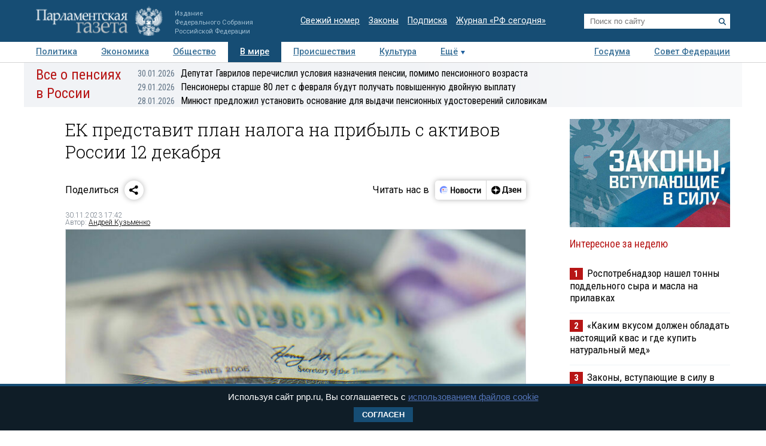

--- FILE ---
content_type: text/html; charset=utf-8
request_url: https://www.pnp.ru/in-world/ek-predstavit-plan-naloga-na-pribyl-s-aktivov-rossii-12-dekabrya.html
body_size: 18904
content:
<!doctype html>
<html lang="ru">
<head>
<meta charset="utf-8">
<title>ЕК представит план налога на прибыль с активов России 12 декабря - Парламентская газета</title>
                <meta name="twitter:card" content="summary_large_image">
            <meta name="twitter:site" content="@pnpru">
            <meta name="twitter:title" content="ЕК представит план налога на прибыль с активов России 12 декабря">
            <meta name="twitter:description" content="Еврокомиссия 12 декабря представит план перевода налога на доходы с замороженных российских активов на поддержку Украины. Об этом в четверг сообщает Bloomberg.">
            <meta name="twitter:image" content="https://www.pnp.ru/upload/entities/2023/11/30/17/article/detailPicture/d4/e7/aa/63/00db7d9482bbdefd8cf0eae5a577a8cc.jpg">
            <meta name="image_src" content="https://www.pnp.ru/upload/entities/2023/11/30/17/article/detailPicture/d4/e7/aa/63/00db7d9482bbdefd8cf0eae5a577a8cc.jpg">
            <meta name="description" content="Еврокомиссия 12 декабря представит план перевода налога на доходы с замороженных российских активов на поддержку Украины. Об этом в четверг сообщает Bloomberg.">
            <meta name="viewport" content="width=device-width, initial-scale=1">
                        <meta property="og:title" content="ЕК представит план налога на прибыль с активов России 12 декабря">
            <meta property="og:url" content="https://www.pnp.ru/in-world/ek-predstavit-plan-naloga-na-pribyl-s-aktivov-rossii-12-dekabrya.html">
            <meta property="og:type" content="article">
            <meta property="og:image" content="https://www.pnp.ru/upload/entities/2023/11/30/17/article/detailPicture/d4/e7/aa/63/00db7d9482bbdefd8cf0eae5a577a8cc.jpg">
            <meta property="og:description" content="Еврокомиссия 12 декабря представит план перевода налога на доходы с замороженных российских активов на поддержку Украины. Об этом в четверг сообщает Bloomberg.">
            <meta property="og:image:width" content="770">
            <meta property="og:image:height" content="510">
            <meta property="og:image:type" content="image/jpeg">
    

    <link rel="canonical" href="https://www.pnp.ru/in-world/ek-predstavit-plan-naloga-na-pribyl-s-aktivov-rossii-12-dekabrya.html">
<meta name="mailru-domain" content="keDXuR4FD9DEhxWp">
<meta name="yandex-verification" content="237c1bd0bb3b7d83" >
<link rel="preconnect" href="https://fonts.googleapis.com">
<link rel="preconnect" href="https://fonts.gstatic.com" crossorigin>
<link href="https://fonts.googleapis.com/css2?family=Roboto+Condensed:wght@300;400;700&family=Roboto+Slab:wght@300;400&family=Roboto:ital,wght@0,100;0,300;0,400;0,500;0,700;1,100;1,300;1,400;1,700&display=swap" rel="stylesheet">
<link rel="stylesheet" href="https://www.pnp.ru/static/506/css/all.css">
<link rel="shortcut icon" href="https://www.pnp.ru/static/506/i/favicon.png" type="image/png">

<script src="https://www.pnp.ru/static/506/js/jquery-3.6.3.min.js"></script>

	            
<!-- Yandex.Metrika counter --> <script type="text/javascript" > (function(m,e,t,r,i,k,a){m[i]=m[i]||function(){(m[i].a=m[i].a||[]).push(arguments)}; m[i].l=1*new Date();k=e.createElement(t),a=e.getElementsByTagName(t)[0],k.async=1,k.src=r,a.parentNode.insertBefore(k,a)}) (window, document, "script", "https://mc.yandex.ru/metrika/tag.js", "ym"); ym(18703852, "init", { clickmap:true, trackLinks:true, accurateTrackBounce:true, webvisor:true }); </script> <noscript><div><img src="https://mc.yandex.ru/watch/18703852" style="position:absolute; left:-9999px;" alt="" /></div></noscript> <!-- /Yandex.Metrika counter -->

<!--LiveInternet counter--><script type="text/javascript"><!--
new Image().src = "//counter.yadro.ru/hit;pnpru?r"+
escape(document.referrer)+((typeof(screen)=="undefined")?"":
";s"+screen.width+"*"+screen.height+"*"+(screen.colorDepth?
screen.colorDepth:screen.pixelDepth))+";u"+escape(document.URL)+
";h"+escape(document.title.substring(0,80))+
";"+Math.random();//--></script><!--/LiveInternet-->

<!-- Rating@Mail.ru counter -->
<script type="text/javascript">
var _tmr = _tmr || [];
_tmr.push({id: "2634753", type: "pageView", start: (new Date()).getTime()});
(function (d, w) {
var ts = d.createElement("script"); ts.type = "text/javascript"; ts.async = true;
ts.src = (d.location.protocol == "https:" ? "https:" : "http:") + "//top-fwz1.mail.ru/js/code.js";
var f = function () {var s = d.getElementsByTagName("script")[0]; s.parentNode.insertBefore(ts, s);};
if (w.opera == "[object Opera]") { d.addEventListener("DOMContentLoaded", f, false); } else { f(); }
})(document, window);
</script>
<!-- //Rating@Mail.ru counter -->

<!--Adfox-->
<script>window.yaContextCb = window.yaContextCb || []</script>
<script src="https://yandex.ru/ads/system/context.js" async></script>
<script>
function addLink() {
        //Get the selected text and append the extra info
        var selection = window.getSelection(),
            pagelink = '<br /><br /> Подробнее в ПГ: ' + document.location.href,
            copytext = selection + pagelink,
            newdiv = document.createElement('div');

        //hide the newly created container
        newdiv.style.position = 'absolute';
        newdiv.style.left = '-99999px';

        //insert the container, fill it with the extended text, and define the new selection
        document.body.appendChild(newdiv);
        newdiv.innerHTML = copytext;
        selection.selectAllChildren(newdiv);

        window.setTimeout(function () {
            document.body.removeChild(newdiv);
        }, 100);
    }

    document.addEventListener('copy', (event) => {
    const pagelink = `\n\nПодробнее в ПГ: ${document.location.href}`;
    event.clipboardData.setData('text', document.getSelection() + pagelink);
    event.preventDefault();
});

</script>
<script type='application/ld+json'>
{
  "@context": "http://www.schema.org",
  "@type": "Organization",
  "name": "АНО «Парламентская газета»",
  "url": "https://www.pnp.ru",
  "sameAs": [
"https://www.vk.com/pnpru",
"https://t.me/parlament_novosti",
"https://ok.ru/pnpru",
"https://rutube.ru/channel/25018140/videos/"
],
  "description": "Официальное издание Федерального Собрания РФ: последние новости Госдумы, Совета Федерации и регионов. Главные законы, указы и постановления.",
  "address": {
    "@type": "PostalAddress",
    "streetAddress": "1-я ул. Ямского Поля 28",
	"addressLocality": "Москва",
	"addressRegion": "Москва",
	"postalCode": "125124",
	"addressCountry": "Россия"
  }
}
</script>

    
	<script data-schema="NewsArticle" type="application/ld+json">
    {
    "@context": "http://schema.org",
    "@type": "NewsArticle",
    "mainEntityOfPage": {
        "@type": "WebPage",
        "@id": "https://www.pnp.ru/in-world/ek-predstavit-plan-naloga-na-pribyl-s-aktivov-rossii-12-dekabrya.html"
    },
    "headline": "ЕК представит план налога на прибыль с активов России 12 декабря",
    "dateModified": "2023-11-30T17:42:46+0300",
    "datePublished": "2023-11-30T17:42:46+0300",
    "articleSection": [
        "Новости",
        "В мире"
    ],
    "description": "Еврокомиссия 12 декабря представит план перевода налога на доходы с замороженных российских активов на поддержку Украины. Об этом в четверг сообщает Bloomberg.",
    "image": {
        "@type": "ImageObject",
        "url": "https://www.pnp.ru/upload/entities/2023/11/30/17/article/detailPicture/d4/e7/aa/63/00db7d9482bbdefd8cf0eae5a577a8cc.jpg",
        "contentUrl": "https://www.pnp.ru/upload/entities/2023/11/30/17/article/detailPicture/d4/e7/aa/63/00db7d9482bbdefd8cf0eae5a577a8cc.jpg",
        "caption": "",
        "author": "Тимур Ханов/«Парламентская газета»",
        "width": {
            "@type": "QuantitativeValue",
            "name": 770
        },
        "height": {
            "@type": "QuantitativeValue",
            "name": 510
        }
    },
    "author": {
        "@type": "Person",
        "name": "Андрей Кузьменко"
    },
    "publisher": {
        "@type": "Organization",
        "name": "Парламентская газета",
        "url": "https://www.pnp.ru",
        "sameAs": [
            "http://www.vk.com/pnpru",
            "http://ok.ru/pnpru",
            "http://www.twitter.com/pnpru",
            "http://www.facebook.com/pnpru",
            "http://www.youtube.com/pnpru",
            "https://www.instagram.com/pnpru",
            "https://t.me/parlament_novosti"
        ],
        "logo": {
            "@type": "ImageObject",
            "url": "https://www.pnp.ru/i/schema/logo_500_261.JPG",
            "width": {
                "@type": "QuantitativeValue",
                "name": 500
            },
            "height": {
                "@type": "QuantitativeValue",
                "name": 261
            }
        }
    }
}</script>
</head>
<body id="pageTop">
<header class="page-header">
    <a href="#pageTop" class="scroll-top"></a>
    <div class="page-header-i">
        <a href="https://www.pnp.ru/" class="page-header__logo">
            <picture>
                <source media="(max-width: 768px)" srcset="https://www.pnp.ru/static/506/i/logo_m.png">
                <img src="https://www.pnp.ru/static/506/i/logo_svg.svg" style="" alt="Парламентская Газета" title="Парламентская Газета">
            </picture>
                            <p class="hide_on_b">Издание<br>Федерального Собрания<br>Российской Федерации</p>
                    </a>
        <time class="page-header__timestamp print" datetime="2026-02-02 07:42">02.02.2026 в 07:42</time>
        <ul class="page-header__links screen hide_on_m">
            <li><a href="https://www.pnp.ru/newspaper/">Свежий номер</a></li>
            <li><a href="https://www.pnp.ru/law/">Законы</a></li>
            <li><a href="https://www.pnp.ru/subscription/">Подписка</a></li>
            <li><a href="https://www.pnp.ru/russia-today/">Журнал &laquo;РФ сегодня&raquo;</a></li>
        </ul>
        <form class="page-header__search screen" action="/search/" method="get">
            <input name="query" type="text" placeholder="Поиск по сайту">
            <button title="Найти">
                <svg><use xlink:href="https://www.pnp.ru/static/506/i/search-icon.svg#icon"/></svg>
            </button>
        </form>
        <a class="page-header__searchbutton js-togglesearch" href="javascript:void(0);">
            <svg><use xlink:href="https://www.pnp.ru/static/506/i/search-icon.svg#icon"/></svg>
            <svg><use xlink:href="https://www.pnp.ru/static/506/i/close-icon.svg#icon"/></svg>
        </a>
        <a class="page-header__menubutton js-togglemenu" href="javascript:void(0);">
            <svg><use xlink:href="https://www.pnp.ru/static/506/i/menu-icon.svg#icon"/></svg>
            <svg><use xlink:href="https://www.pnp.ru/static/506/i/close-icon.svg#icon"/></svg>
        </a>
        <div class="page-header__mobilemenu">
            <nav>
    <ul>
                        <li><a  href="https://www.pnp.ru/politics/">Политика</a></li>
                                <li><a  href="https://www.pnp.ru/economics/">Экономика</a></li>
                                <li><a  href="https://www.pnp.ru/social/">Общество</a></li>
                                <li><a class="is-active" href="https://www.pnp.ru/in-world/">В мире</a></li>
                                <li><a  href="https://www.pnp.ru/incident/">Происшествия</a></li>
                                <li><a  href="https://www.pnp.ru/culture/">Культура</a></li>
                                <li><a  href="https://www.pnp.ru/law/">Законы</a></li>
                                <li><a  href="https://www.pnp.ru/state-duma/">Госдума</a></li>
                                <li><a  href="https://www.pnp.ru/federation-council/">Совет Федерации</a></li>
                                <li><a  href="https://www.pnp.ru/photo-report/">Фото</a></li>
                                <li><a  href="https://www.pnp.ru/video/">Видео</a></li>
                                <li><a  href="https://www.pnp.ru/poll/">Опросы</a></li>
                                <li><a  href="https://www.pnp.ru/regions/">Регионы</a></li>
                                <li><a  href="https://www.pnp.ru/auto/">Авто</a></li>
                                <li><a  href="https://www.pnp.ru/real-estate/">Недвижимость</a></li>
                                <li><a  href="https://www.pnp.ru/technology/">Технологии</a></li>
                    </ul>
</nav>        </div>
    </div>
</header>

<div class="menu_top screen hide_on_m">
    <div class="content">
        <nav>
            <ul>
                                        <li><a  href="https://www.pnp.ru/politics/">Политика</a></li>
                                                <li><a  href="https://www.pnp.ru/economics/">Экономика</a></li>
                                                <li><a  href="https://www.pnp.ru/social/">Общество</a></li>
                                                <li><a class="active" href="https://www.pnp.ru/in-world/">В мире</a></li>
                                                <li><a  href="https://www.pnp.ru/incident/">Происшествия</a></li>
                                                <li><a  href="https://www.pnp.ru/culture/">Культура</a></li>
                                        <li class="more" id="more"><a href="javascript:void(0);">Ещё</a></li>
                <div class="right">
                                                <li><a  href="https://www.pnp.ru/state-duma/">Госдума</a></li>
                                                        <li><a  href="https://www.pnp.ru/federation-council/">Совет Федерации</a></li>
                                            </div>
            </ul>
        </nav>
    </div>

    <div class="menu_more" id="menu_more">
        <div class="content">
            <nav>
                <ul>
                                                <li><a  href="https://www.pnp.ru/video/">Видео</a></li>
                                                        <li><a  href="https://www.pnp.ru/poll/">Опросы</a></li>
                                                        <li><a  href="https://www.pnp.ru/photo-report/">Фото</a></li>
                                                        <li><a  href="https://www.pnp.ru/author/">Авторы</a></li>
                                                        <li><a  href="https://www.pnp.ru/person/">Персоны</a></li>
                                                        <li><a  href="https://www.pnp.ru/opinions/">Мнения</a></li>
                                                        <li><a  href="https://www.pnp.ru/regions/">Регионы</a></li>
                                                        <li><a  href="https://www.pnp.ru/press-center/">Пресс-центр</a></li>
                                                        <li><a  href="https://www.pnp.ru/interview/">Интервью</a></li>
                                                        <li><a  href="https://www.pnp.ru/columnists/">Колумнисты</a></li>
                                                        <li><a  href="https://www.pnp.ru/expert/">Деловая экспертиза</a></li>
                                                        <li><a  href="https://www.pnp.ru/auto/">Авто</a></li>
                                                        <li><a  href="https://www.pnp.ru/real-estate/">Недвижимость</a></li>
                                                        <li><a  href="https://www.pnp.ru/technology/">Технологии</a></li>
                                            </ul>
            </nav>
        </div>
    </div>
</div>

<nav class="menu-top-mobile">
    <a href="https://www.pnp.ru/top/">Статьи</a>
    <a class="is-active"href="https://www.pnp.ru/news/">Новости</a>
</nav>

<div class="page"><div class="content">
        <!-- сюжет -->

<div class="story_container screen" style=" ">
<div class="background" ><img src="https://www.pnp.ru/static/506/i/story_bg_shade.png"></div>
<div class="story">
    <p class="header"><a href="https://www.pnp.ru/story/vse-o-pensiyakh-v-rossii/">Все о пенсиях в России</a></p>
    <div class="story_news">
                                                            <p class="title"><a href="https://www.pnp.ru/economics/deputat-gavrilov-perechislil-usloviya-naznacheniya-pensii-pomimo-pensionnogo-vozrasta.html?utm_source=pnpru&utm_medium=story&utm_campaign=inner_page"><span class="time">30.01.2026</span>Депутат Гаврилов перечислил условия назначения пенсии, помимо пенсионного возраста</a></p>
                                                            <p class="title"><a href="https://www.pnp.ru/social/pensionery-starshe-80-let-s-fevralya-budut-poluchat-povyshennuyu-dvoynuyu-vyplatu.html?utm_source=pnpru&utm_medium=story&utm_campaign=inner_page"><span class="time">29.01.2026</span>Пенсионеры старше 80 лет с февраля будут получать повышенную двойную выплату</a></p>
                                                            <p class="title"><a href="https://www.pnp.ru/social/minyust-predlozhil-ustanovit-osnovanie-dlya-vydachi-pensionnykh-udostovereniy-silovikam.html?utm_source=pnpru&utm_medium=story&utm_campaign=inner_page"><span class="time">28.01.2026</span>Минюст предложил установить основание для выдачи пенсионных удостоверений силовикам</a></p>
                </div>   
</div>
</div> 


<!-- .. сюжет -->

        
        <!-- блок статьи ----------------------------------------------------------------------------- -->
<div class="art">

    
    <article>

    
    <h1>ЕК представит план налога на прибыль с активов России 12 декабря</h1>
        
    
    

        <!-- инфа над статьй -->
    <div class="art_bottom">
        <div class="sharing screen">
	<div class="sharing-block">
		<div class="sharing-block__title">Поделиться</div>
		<div id="ya-share" class="sharing-block__controls ya-share2" data-curtain data-shape="round" data-limit="0" data-more-button-type="short" data-services="vkontakte,odnoklassniki,telegram,whatsapp"></div>
	</div>
	<div class="sharing-block">
		<div class="sharing-block__title">Читать нас в</div>
		<div class="sharing-block__controls sharing-block__controls_dzen">
			<a class="sharing-block__item sharing__item_news" target="_blank" href="https://dzen.ru/news/?favid=3661" title="Новости">
        		<svg viewBox="0 0 107 40" fill="none" xmlns="http://www.w3.org/2000/svg">
        			<path fill-rule="evenodd" clip-rule="evenodd" d="M18.4528 28.4617C19.9438 28.4622 21.4087 28.0701 22.7002 27.325C23.9916 26.5798 25.0641 25.5077 25.8099 24.2166C26.5556 22.9254 26.9483 21.4607 26.9484 19.9697C26.9485 18.4787 26.5561 17.0139 25.8106 15.7227H19.1631C17.1789 15.7227 16.1907 15.7227 15.4341 16.1087C14.769 16.4472 14.2284 16.9878 13.8899 17.6528C13.5039 18.4249 13.5039 19.4054 13.5039 21.3819V26.8712L13.7124 27.0102C15.1115 27.9578 16.763 28.4634 18.4528 28.4617Z" fill="#EEF3FF"></path>
        			<path d="M25.8109 15.7225C25.1716 14.6369 24.2989 13.7071 23.2559 13.0005C22.2128 12.294 21.0257 11.8283 19.7804 11.6373C18.5352 11.4462 17.263 11.5346 16.0561 11.8961C14.8493 12.2575 13.7379 12.883 12.8027 13.727C11.8674 14.5711 11.1317 15.6127 10.6487 16.7763C10.1658 17.9399 9.94781 19.1963 10.0105 20.4546C10.0733 21.7128 10.4151 22.9414 11.0114 24.0512C11.6076 25.161 12.4433 26.1242 13.4579 26.8711V21.3817C13.4579 19.4052 13.4579 18.4093 13.8439 17.6527C14.1824 16.9876 14.723 16.447 15.3881 16.1085C16.1601 15.7225 17.1329 15.7225 19.1171 15.7225H25.8109Z" fill="#6F8BFF"></path>
        			<path d="M24.8228 22.804C24.8208 22.991 24.7451 23.1697 24.6121 23.3013C24.4791 23.4328 24.2996 23.5066 24.1125 23.5066H16.3301C16.2312 23.5169 16.1311 23.5064 16.0365 23.4756C15.9419 23.4448 15.8547 23.3945 15.7808 23.3279C15.7069 23.2613 15.6477 23.1799 15.6073 23.089C15.5668 22.9981 15.5459 22.8997 15.5459 22.8001C15.5459 22.7006 15.5668 22.6022 15.6073 22.5113C15.6477 22.4204 15.7069 22.339 15.7808 22.2724C15.8547 22.2058 15.9419 22.1555 16.0365 22.1247C16.1311 22.0939 16.2312 22.0833 16.3301 22.0937H24.1125C24.3009 22.0937 24.4816 22.1685 24.6148 22.3017C24.748 22.435 24.8228 22.6156 24.8228 22.804Z" fill="#99B3FB"></path>
        			<path fill-rule="evenodd" clip-rule="evenodd" d="M26.6755 17.8438H20.5762C20.2185 17.8702 19.8841 18.0309 19.64 18.2937C19.3959 18.5565 19.2603 18.9018 19.2603 19.2605C19.2603 19.6191 19.3959 19.9645 19.64 20.2273C19.8841 20.4901 20.2185 20.6508 20.5762 20.6772H26.9457C26.9457 20.4379 26.9457 20.2063 26.9457 19.9669C26.9468 19.2506 26.856 18.537 26.6755 17.8438Z" fill="#D3E0FE"></path>
        			<path d="M17.0403 20.6695C17.8206 20.6695 18.4532 20.0369 18.4532 19.2566C18.4532 18.4763 17.8206 17.8438 17.0403 17.8438C16.26 17.8438 15.6274 18.4763 15.6274 19.2566C15.6274 20.0369 16.26 20.6695 17.0403 20.6695Z" fill="#FC3F1D"></path>
        			<path d="M32.9487 13.2305H35.2649V18.9669H39.5807V13.2305H41.8969V26.564H39.5807V20.7735H35.2726V26.564H32.9564L32.9487 13.2305Z" fill="black"></path>
        			<path d="M47.726 16.7177C48.5067 16.6995 49.2769 16.9001 49.9495 17.2968C50.6085 17.7025 51.1304 18.297 51.4473 19.003C51.8321 19.8587 52.0169 20.7907 51.9878 21.7284C52.0732 23.0789 51.649 24.4124 50.7988 25.4652C50.4077 25.8904 49.9291 26.2259 49.396 26.4484C48.8629 26.671 48.2879 26.7754 47.7105 26.7546C46.9305 26.7676 46.1616 26.5673 45.487 26.1755C44.8334 25.7634 44.3131 25.1708 43.9892 24.4692C43.6046 23.6133 43.4172 22.6819 43.441 21.7439C43.3471 20.397 43.7726 19.0654 44.63 18.0225C45.0192 17.5918 45.4982 17.2518 46.0331 17.0263C46.568 16.8009 47.1459 16.6956 47.726 16.7177ZM47.726 24.9479C48.011 24.9631 48.2946 24.899 48.5454 24.7627C48.7962 24.6264 49.0043 24.4233 49.1466 24.1759C49.5155 23.4155 49.6779 22.5714 49.6175 21.7284C49.6745 20.8873 49.5095 20.0459 49.1388 19.2887C48.9965 19.0413 48.7885 18.8382 48.5377 18.7019C48.2869 18.5656 48.0033 18.5015 47.7183 18.5166C47.4332 18.5015 47.1496 18.5656 46.8988 18.7019C46.6481 18.8382 46.44 19.0413 46.2977 19.2887C45.9265 20.0513 45.7614 20.8977 45.819 21.7439C45.7612 22.5851 45.9264 23.4266 46.2977 24.1836C46.4416 24.4308 46.6513 24.6331 46.9035 24.7681C47.1557 24.9031 47.4405 24.9653 47.726 24.9479Z" fill="black"></path>
        			<path d="M57.5077 26.5648H53.5161V16.9141H57.5463C59.6875 16.9141 60.7555 17.7324 60.7503 19.3692C60.7729 19.8785 60.6081 20.3784 60.2871 20.7744C59.9631 21.1473 59.536 21.4159 59.0595 21.5464C59.6235 21.6221 60.1484 21.8765 60.5573 22.2722C60.7483 22.4699 60.8963 22.7051 60.992 22.9629C61.0877 23.2207 61.1289 23.4955 61.1132 23.77C61.1394 24.1707 61.0657 24.5717 60.8986 24.9369C60.7315 25.3021 60.4762 25.6201 60.1558 25.8623C59.3722 26.3763 58.4431 26.6228 57.5077 26.5648ZM57.2761 18.6049H55.7319V20.7898H57.1911C57.5487 20.814 57.9035 20.713 58.1948 20.5042C58.3109 20.4123 58.404 20.2947 58.467 20.1608C58.53 20.0268 58.561 19.8801 58.5577 19.7321C58.5654 18.9755 58.1099 18.6049 57.2761 18.6049ZM57.2761 22.4652H55.7319V24.8817H57.2761C57.6624 24.9038 58.0459 24.8039 58.3724 24.5961C58.5135 24.4772 58.6237 24.3259 58.6936 24.1552C58.7635 23.9844 58.7911 23.7993 58.7739 23.6156C58.8125 22.8435 58.3106 22.4575 57.3378 22.4575L57.2761 22.4652Z" fill="black"></path>
        			<path d="M66.3476 16.7172C67.128 16.701 67.8977 16.9015 68.5711 17.2963C69.2301 17.702 69.752 18.2965 70.0689 19.0025C70.4475 19.8599 70.6295 20.7911 70.6016 21.7279C70.6941 23.0793 70.269 24.4152 69.4127 25.4647C69.0222 25.8907 68.5438 26.2267 68.0105 26.4494C67.4772 26.672 66.9019 26.776 66.3244 26.7541C65.5442 26.7682 64.7751 26.5679 64.1009 26.175C63.4455 25.765 62.9248 25.1717 62.6031 24.4687C62.2208 23.6123 62.0361 22.6809 62.0626 21.7434C61.9726 20.397 62.3977 19.0668 63.2516 18.022C63.6421 17.593 64.1213 17.2541 64.6559 17.0288C65.1905 16.8035 65.7678 16.6972 66.3476 16.7172ZM66.3476 24.9474C66.6326 24.9626 66.9162 24.8985 67.167 24.7622C67.4178 24.6259 67.6259 24.4228 67.7682 24.1754C68.1411 23.4134 68.3062 22.5665 68.2468 21.7202C68.3039 20.8791 68.1388 20.0377 67.7682 19.2805C67.6259 19.0331 67.4178 18.83 67.167 18.6937C66.9162 18.5574 66.6326 18.4933 66.3476 18.5084C66.0626 18.4933 65.7789 18.5574 65.5281 18.6937C65.2774 18.83 65.0693 19.0331 64.927 19.2805C64.5558 20.043 64.3907 20.8895 64.4483 21.7356C64.3906 22.5768 64.5557 23.4184 64.927 24.1754C65.0693 24.4228 65.2774 24.6259 65.5281 24.7622C65.7789 24.8985 66.0626 24.9626 66.3476 24.9474Z" fill="black"></path>
        			<path d="M76.2844 26.7538C75.6548 26.8012 75.0224 26.7103 74.4316 26.4876C73.8408 26.2649 73.3058 25.9157 72.8641 25.4645C72.0588 24.3977 71.6642 23.0768 71.7524 21.7431C71.7366 20.8478 71.9075 19.9591 72.2542 19.1335C72.5623 18.4148 73.0752 17.8026 73.7289 17.3732C74.4651 16.9182 75.319 16.69 76.184 16.717C76.674 16.7097 77.1634 16.7563 77.6432 16.856C77.991 16.9074 78.3277 17.017 78.6392 17.1802V19.1181C78.3445 18.9484 78.0309 18.8136 77.705 18.7166C77.2959 18.5851 76.8685 18.5199 76.4388 18.5236C76.1097 18.5041 75.7808 18.564 75.4798 18.6984C75.1788 18.8328 74.9145 19.0376 74.7094 19.2957C74.265 19.9999 74.0567 20.8275 74.1149 21.6582C74.0728 22.4855 74.2598 23.3083 74.6553 24.0361C74.8404 24.3296 75.1023 24.5668 75.4126 24.722C75.7229 24.8772 76.0698 24.9444 76.4156 24.9163C76.844 24.9258 77.2711 24.8685 77.6818 24.7464C78.0237 24.6373 78.3467 24.4758 78.6392 24.2678V26.1284C77.9384 26.5767 77.1152 26.7953 76.2844 26.7538Z" fill="black"></path>
        			<path d="M87.1629 18.7207H84.4761V26.5648H82.1599V18.7207H79.4731V16.9141H87.132L87.1629 18.7207Z" fill="black"></path>
        			<path d="M88.5141 16.9141H90.7144V22.8821L94.2042 16.9141H96.2424V26.5648H94.0343V20.5968L90.5369 26.5648H88.5063L88.5141 16.9141Z" fill="black"></path>
        		</svg>
        	</a>
        	<a class="sharing-block__item sharing__item" target="_blank" href="https://dzen.ru/pnpru?invite=1" title="Дзен">
            	<svg viewBox="0 0 82 40" fill="none" xmlns="http://www.w3.org/2000/svg">
            		<path d="M10 20.0017C10 15.1855 14.1655 11.2812 19.3039 11.2812C24.4423 11.2812 28.6078 15.1855 28.6078 20.0017C28.6078 24.8179 24.4423 28.7222 19.3039 28.7222C14.1655 28.7222 10 24.8179 10 20.0017Z" fill="black"></path>
            		<path fill-rule="evenodd" clip-rule="evenodd" d="M19.025 11.2812C18.9781 14.8164 18.7207 16.8033 17.3061 18.1292C15.8916 19.4551 13.7717 19.6965 10 19.7404V20.263C13.7717 20.307 15.8916 20.5483 17.3061 21.8742C18.7207 23.2001 18.9781 25.187 19.025 28.7222H19.5828C19.6294 25.187 19.8871 23.2001 21.3017 21.8742C22.7162 20.5482 24.8361 20.307 28.6078 20.263V19.7404C24.8361 19.6964 22.7162 19.4551 21.3017 18.1292C19.8868 16.8033 19.6294 14.8164 19.5828 11.2812H19.025Z" fill="white"></path>
            		<path d="M34.8858 27.9376V25.198H42.3846V27.9376H44.6625V23.4219H43.3524V12.0664H34.7851L34.5434 18.585C34.4626 20.7011 34.2206 22.4205 33.5756 23.4219H32.6079V27.9376H34.8858ZM36.68 18.8873L36.8615 13.8425H40.9132V23.4219H35.8738C36.297 22.5339 36.5995 21.0034 36.68 18.8873Z" fill="black"></path>
            		<path d="M48.7558 23.6057C47.5261 23.6057 46.3166 23.19 45.6714 22.7365V24.5693C46.1351 24.9283 47.3043 25.3817 49.038 25.3817C51.5981 25.3817 52.9485 24.3048 52.9485 22.3964C52.9485 21.2817 52.2028 20.5259 50.8724 20.2614C52.1221 19.8835 52.6463 19.0521 52.6463 17.994C52.6463 16.388 51.2956 15.5 49.1185 15.5C47.5463 15.5 46.5181 15.9535 45.9337 16.2936V18.1263C46.5786 17.7295 47.4656 17.2761 48.776 17.2761C49.663 17.2761 50.2272 17.6729 50.2272 18.3719C50.2272 19.1088 49.7434 19.5056 48.7558 19.5056H47.2438V21.2061H48.7558C49.9854 21.2061 50.4692 21.5462 50.4692 22.3775C50.4692 23.1333 49.8847 23.6057 48.7558 23.6057Z" fill="black"></path>
            		<path d="M62.0249 24.5504V22.7177C61.2789 23.19 60.0293 23.6057 58.8601 23.6057C57.1061 23.6057 56.4409 22.831 56.3402 21.2439H62.1256V20.0535C62.1256 16.747 60.5735 15.5 58.1746 15.5C55.2518 15.5 53.8608 17.5973 53.8608 20.4692C53.8608 23.7757 55.5945 25.3817 58.6583 25.3817C60.1905 25.3817 61.3195 25.0039 62.0249 24.5504ZM58.1344 17.2761C59.3238 17.2761 59.6865 18.2019 59.6865 19.3922V19.5812H56.3402C56.4007 18.0696 56.9854 17.2761 58.1344 17.2761Z" fill="black"></path>
            		<path d="M69.3369 15.6953V19.4553H66.1318V15.6953H63.7329V25.1991H66.1318V21.2313H69.3369V25.1991H71.7357V15.6953H69.3369Z" fill="black"></path>
            	</svg>
            </a>
		</div>
	</div>
</div>
        <!-- выходные данные -->
        <div class="data flex-end">
            <div class="left" style="width: 50%">

                
                
                                            <p class="author"><span>30.11.2023 17:42</span></p>
                        <p class="author">Автор: <a href="https://www.pnp.ru/author/andrey-kuzmenko/">Андрей Кузьменко</a></p>                    
                
            </div>

            <div class="right">

                
                
            </div>
        </div>
        <!-- / выходные данные -->
    </div>
    <!-- end инфа над статьй -->
    
            <div class="main_image "><!-- для маленьких изображений ДОБАВЛЯЕМ класс main_image_small -->
            <picture>
                <img src="https://www.pnp.ru/upload/entities/2023/11/30/17/article/detailPicture/d4/e7/aa/63/00db7d9482bbdefd8cf0eae5a577a8cc.jpg"  alt="ЕК представит план налога на прибыль с активов России 12 декабря" title="ЕК представит план налога на прибыль с активов России 12 декабря">            </picture>
            <div class="clearfix text-right">
                                    <span>&nbsp;</span>
                                                                            <span class="author">&copy;&nbsp;Тимур Ханов/«Парламентская газета»</span>
                    
                            </div>
        </div>
    
    <div class="js-mediator-article">

            <p><b>Еврокомиссия 12 декабря представит план перевода налога на доходы с замороженных российских активов на поддержку Украины. Об этом в четверг сообщает Bloomberg.</b></p><p>Указанную схему лидеры стран Евросоюза обсудят на саммите в середине декабря, уточняет издание. По данным его источников в ЕК, единства в этом вопросе между государствами-участниками на данный момент нет.</p><p>План, в частности, уточняет ряд требующих согласования моментов, озвученных несколькими странами ЕС. Речь идет в том числе о недопущении пересечения налога, взимаемого с реинвестирования замороженных суверенных активов РФ, с национальными сборами. Если инициативу утвердят, то 14-15 декабря ее смогут рассмотреть на встрече Евросоюза.</p><p>    <div class="related-article">
                <div class="related-article__image"><img src="https://www.pnp.ru/upload/entities/2023/11/29/14/article/teaserPicture/23/db/e5/f1/e2d3c026c2491f714bf8d545846743f5.jpg" alt=""></div>
                <div class="related-article__title"><a href="https://www.pnp.ru/social/kakie-vyplaty-polozheny-dobrovolcam-mobilizovannym-i-kontraktnikam.html">Какие выплаты положены добровольцам, мобилизованным и контрактникам</a></div>
    </div>

</p><p>Весной 2022 года министр финансов России <a href="https://www.pnp.ru/person/anton--siluanov/" target="_blank">Антон Силуанов</a> заявлял о блокировке Штатами и их союзниками порядка <a href="https://www.pnp.ru/economics/siluanov-rossiya-budet-vyplachivat-gosdolg-v-rublyakh.html" target="_blank">половины золотовалютных резервов страны</a> и активов соотечественников. Уже тогда Запад начал искать способы передать финансы или доходы от их вложений Киеву. В октябре 2023 года Силуанов отметил, что и в РФ заморожены средства по облигациям и обязательствам перед партнерами из недружественных стран, и не исключил <a href="https://www.pnp.ru/economics/siluanov-dopustil-zerkalnyy-otvet-na-poluchenie-dokhoda-ot-zamorozhennykh-aktivov.html" target="_blank">зеркальный ответ Москвы на действия ЕС</a>.</p><p><p><b><font color="#990000">Читайте также:</font></b></p><p class="line2">
            <a href="https://www.pnp.ru/politics/v-kremle-sochli-provokaciey-novuyu-programmu-sotrudnichestva-nato-i-ukrainy.html">• В Кремле сочли провокацией новую программу сотрудничества НАТО и Украины</a>
            <a href="https://www.pnp.ru/social/dr-sammit-es-mozhet-prinesti-putina-rozhdestvenskiy-syurpriz.html">• DR: Саммит ЕС может стать рождественским подарком для Путина</a>
            <a href="https://www.pnp.ru/economics/peskov-zayavil-o-roste-ekonomiki-rossii-vopreki-sankciyam-evrosoyuza.html">• Песков заявил о росте экономики России вопреки санкциям Евросоюза</a>
    </p>
</p>    
    
    
                            </div>

    <div class="art_bottom" style="padding-bottom: 10px">

            <div class="full_width_hr screen">
        <a onclick="dataLayer.push({'event': 'GAevent', 'eventCategory': 'click', 'eventAction': 'social'});" href="https://www.vk.com/pnpru" target="_blank" rel="nofollow"><img src="https://www.pnp.ru/upload/user/banner_social/vk_desk.jpg" alt="Читайте нас ВКонтакте"></a>    </div>

        <div class="data">
            <div class="right">
                            </div>
                        <div class="article-tags">
                                    <a href="https://www.pnp.ru/tags/es/">ЕС</a>
                                    <a href="https://www.pnp.ru/tags/nalogi/">налоги</a>
                                    <a href="https://www.pnp.ru/tags/ukraina/">Украина</a>
                                    <a href="https://www.pnp.ru/tags/mezhdunarodnye-otnosheniya/">международные отношения</a>
                                    <a href="https://www.pnp.ru/tags/dengi/">деньги</a>
                            </div>
                                    
                        
        </div>
    </div>
        <div class="full_width_hr screen">
        <a href="https://www.pnp.ru/static/advertising/"><img src="https://www.pnp.ru/upload/user/banner-adv-inner.jpg" alt=""></a>    </div>

    <div class="related-articles screen">
	<h3 class="related-articles__header">Рекомендуемые материалы</h3>
	<div class="related-articles__list">
            <div class="related-articles-item">
        	<a href="https://www.pnp.ru/politics/senator-konstantin-kosachev-rasskazal-kak-izbezhat-voennogo-scenariya-v-situacii-vokrug-grenlandii.html?utm_source=pnpru&utm_medium=link&utm_campaign=article_inside_block">
	            <img src="https://www.pnp.ru/upload/entities/2026/01/22/12/article/announcePicture/83/0c/b4/91/e7b4e114351efae8c82f87a615501539.jpg" alt="Сенатор Константин Косачев рассказал, как избежать военного сценария в ситуации вокруг Гренландии" loading="lazy">    	        <div class="related-articles-item__title">Сенатор Константин Косачев рассказал, как избежать военного сценария в ситуации вокруг Гренландии</div>
    	                    </a>
        </div>
            <div class="related-articles-item">
        	<a href="https://www.pnp.ru/in-world/chto-prineset-krasnaya-ognennaya-loshad-voyna-na-blizhnem-vostoke-i-vrazhdebnyy-evrosoyuz.html?utm_source=pnpru&utm_medium=link&utm_campaign=article_inside_block">
	            <img src="https://www.pnp.ru/upload/entities/2025/12/29/12/article/announcePicture/25/4a/61/6b/1e3317f87ec6d6daaab583810328b457.jpg" alt="Что принесет Красная Огненная Лошадь: война на Ближнем Востоке и враждебный Евросоюз" loading="lazy">    	        <div class="related-articles-item__title">Что принесет Красная Огненная Лошадь: война на Ближнем Востоке и враждебный Евросоюз</div>
    	                    </a>
        </div>
            <div class="related-articles-item">
        	<a href="https://www.pnp.ru/social/zooparki-i-cirki-budut-rabotat-po-prezhnemu-eshhe-shest-let.html?utm_source=pnpru&utm_medium=link&utm_campaign=article_inside_block">
	            <img src="https://www.pnp.ru/upload/entities/2025/12/26/15/article/announcePicture/a0/e3/36/ff/8b35ec0d6c3bc72e107ed78db5cde664.jpg" alt="Зоопарки и цирки будут работать по-прежнему еще шесть лет" loading="lazy">    	        <div class="related-articles-item__title">Зоопарки и цирки будут работать по-прежнему еще шесть лет</div>
    	                    </a>
        </div>
            <div class="related-articles-item">
        	<a href="https://www.pnp.ru/social/kabmin-utverdil-programmu-gosgarantiy-besplatnogo-okazaniya-medpomoshhi-rossiyanam.html?utm_source=pnpru&utm_medium=link&utm_campaign=article_inside_block">
	            <img src="https://www.pnp.ru/upload/entities/2026/01/12/16/article/announcePicture/4c/7d/f4/27/328e4ae64b4e43748f93e21459ee7418.jpg" alt="Кабмин утвердил программу госгарантий бесплатного оказания медпомощи россиянам" loading="lazy">    	        <div class="related-articles-item__title">Кабмин утвердил программу госгарантий бесплатного оказания медпомощи россиянам</div>
    	                    </a>
        </div>
            <div class="related-articles-item">
        	<a href="https://www.pnp.ru/economics/komu-polozhen-nalogovyy-keshbek-v-2026-godu.html?utm_source=pnpru&utm_medium=link&utm_campaign=article_inside_block">
	            <img src="https://www.pnp.ru/upload/entities/2026/01/12/13/article/announcePicture/a7/12/ec/f6/a66b11a58c504b1816462c2493ce0fc0.jpg" alt="Кому положен налоговый кешбэк в 2026 году" loading="lazy">    	        <div class="related-articles-item__title">Кому положен налоговый кешбэк в 2026 году</div>
    	                    </a>
        </div>
            <div class="related-articles-item">
        	<a href="https://www.pnp.ru/politics/brics-pay-protiv-swift-chto-pugaet-ssha-v-novoy-platezhnoy-sisteme.html?utm_source=pnpru&utm_medium=link&utm_campaign=article_inside_block">
	            <img src="https://www.pnp.ru/upload/entities/2026/01/26/15/article/announcePicture/a3/b8/22/6e/03cf6cd810831ae7f65aeffbce3488b0.jpg" alt="BRICS Pay против SWIFT: что пугает США в новой платежной системе   " loading="lazy">    	        <div class="related-articles-item__title">BRICS Pay против SWIFT: что пугает США в новой платежной системе   </div>
    	                    </a>
        </div>
        </div>
</div>




</article>

            <div class="full_width_hr screen">
        <div id="unit_104101"><a href="https://smi2.ru/" >Новости СМИ2</a></div>
<script type="text/javascript" charset="utf-8">
  (function() {
    var sc = document.createElement('script'); sc.type = 'text/javascript'; sc.async = true;
    sc.src = '//smi2.ru/data/js/104101.js'; sc.charset = 'utf-8';
    var s = document.getElementsByTagName('script')[0]; s.parentNode.insertBefore(sc, s);
  }());
</script>    </div>
        <div class="full_width_hr screen">
        <!-- Yandex.RTB -->
<script>window.yaContextCb=window.yaContextCb||[]</script>
<script src="https://yandex.ru/ads/system/context.js" async></script>
<!-- Yandex.RTB R-A-160530-2 -->
<div id="yandex_rtb_R-A-160530-2"></div>
<script>window.yaContextCb.push(()=>{
  Ya.Context.AdvManager.render({
    renderTo: 'yandex_rtb_R-A-160530-2',
    blockId: 'R-A-160530-2'
  })
})</script>
<script id="Av0CJuYmjRrg1WNj">if (window.relap) window.relap.ar('Av0CJuYmjRrg1WNj');</script>    </div>

    <!-- инфа под статьй -->
    <div class="art_bottom">
            </div>
    <!-- / инфа под статьй -->
</div>
<!-- / блок статьи ----------------------------------------------------------------------------- -->


<!-- правая колонка ---------------------------------------------------------------------------- -->
<div class="right_column">
    <div class="grid">
        <div class="grid-sizer"></div>

        
        
            <div class="infoblock infoblock_pub">
        <a href="https://www.pnp.ru/laws/coming-into-force/"><img src="https://www.pnp.ru/upload/user/zakon-banner-gl-desk.jpg" style="display: block; width: 100%; aspect-ratio: 40/27" loading="lazy"></a>
    </div>

        <div class="infoblock infoblock_week grid-item">
    <p class="header">Интересное за неделю</p>
                <p class="title">
        <span>1</span>
        <a href="https://www.pnp.ru/social/rospotrebnadzor-nashel-tonny-poddelnogo-syra-i-masla-na-prilavkakh.html">Роспотребнадзор нашел тонны поддельного сыра и масла на прилавках</a></p>
                <p class="title">
        <span>2</span>
        <a href="https://www.pnp.ru/press-center/kakim-vkusom-dolzhen-obladat-nastoyashhiy-kvas-i-gde-kupit-naturalnyy-med.html">«Каким вкусом должен обладать настоящий квас и где купить натуральный мед» </a></p>
                <p class="title">
        <span>3</span>
        <a href="https://www.pnp.ru/economics/zakony-vstupayushhie-v-silu-v-fevrale-3.html">Законы, вступающие в силу в феврале</a></p>
                <p class="title">
        <span>4</span>
        <a href="https://www.pnp.ru/politics/udaryat-li-ssha-po-iranu.html">Ударят ли США по Ирану?</a></p>
                <p class="title">
        <span>5</span>
        <a href="https://www.pnp.ru/social/semeynuyu-ipoteku-predlagayut-sdelat-adresnoy.html">Семейную ипотеку предлагают сделать адресной</a></p>
    </div>

        
<div class="infoblock infoblock_pub grid-item screen">
    <style>.letters-b::before{content:"";position:absolute;z-index:1;top:0;right:0;bottom:0;left:0;pointer-events:none;outline:1px solid #FFF;outline-offset:-5px}</style>
<div class="letters-b" style="position: relative; overflow: hidden; width: 240px; margin: auto; height: 400px; flex-grow: 1; display: flex;align-items: center; justify-content: center"><div style="position: absolute; top: 25%; left: 50%; margin: -100px 0 0 -120px;">
<a href="https://www.pnp.ru/pisma-iz-leningrada/" target="_blank" style="
    background-position: center center;
    background-repeat: no-repeat;
    display: block;
    background-image: url(https://www.pnp.ru/upload/user/pisma_special/pisma-b.png);
    background-size: contain;
    height: 400px;
    width: 240px;
"></a>
</div></div></div>


        <div class="infoblock infoblock_today grid-item">
    <p class="header">Главное сегодня</p>
                        <a href="https://www.pnp.ru/economics/nekotorye-karty-visa-i-mastercard-mogut-ogranichit-v-ispolzovanii.html"><img src="https://www.pnp.ru/upload/entities/2026/01/30/12/article/announcePicture/6d/ea/80/3b/5b3137b8b64547fbe8c94f2493f56c08.jpg" class="img_whide" loading="lazy"></a>
                <p class="title"><a href="https://www.pnp.ru/economics/nekotorye-karty-visa-i-mastercard-mogut-ogranichit-v-ispolzovanii.html">Некоторые карты Visa и Mastercard могут ограничить в использовании</a></p>
                    <p class="title"><a href="https://www.pnp.ru/economics/russkiy-antikvariat-poshel-v-rost.html">Русский антиквариат пошел в рост</a></p>
                    <p class="title"><a href="https://www.pnp.ru/social/v-kabmine-obyasnili-kak-eshhe-ispolzovat-matkapital.html">В кабмине объяснили, как еще использовать маткапитал</a></p>
    </div>

        
        
        
<div class="infoblock infoblock_pub grid-item screen">
    <div id="unit_92323" style="height: 450px;"><a href="http://smi2.ru/" >Новости СМИ2</a></div>
<script type="text/javascript" charset="utf-8">
  (function() {
    var sc = document.createElement('script'); sc.type = 'text/javascript'; sc.async = true;
    sc.src = '//smi2.ru/data/js/92323.js'; sc.charset = 'utf-8';
    var s = document.getElementsByTagName('script')[0]; s.parentNode.insertBefore(sc, s);
  }());
</script>
</div></div>


        
        
    </div>
</div>
<!-- / правая колонка ---------------------------------------------------------------------------- --></div></div>


<!-- подвал навигация ---------------------------------------------------------------------------- -->

<div class="footer_nav"><nav>
        <div class="content">
            <div class="logo">
                <a href="https://www.pnp.ru/">
                    <img src="https://www.pnp.ru/static/506/i/logo_svg.svg" alt="Парламентская газета" title="Парламентская газета">
                </a>
                <br />
                <a href="https://www.pnp.ru/rss/index.xml" target="_blank" title="Парламентская газета rss-канал" class="sprite_social sprite_social_rss" rel="nofollow"></a>
                <a href="https://www.vk.com/pnpru" target="_blank" title="Парламентская газета в ВКонтакте" class="sprite_social sprite_social_vk" rel="nofollow"></a>
                <a href="https://t.me/parlament_novosti" target="_blank" title="Парламентская газета в Telegram" class="sprite_social_tg" rel="nofollow"></a>
                <a href="https://ok.ru/pnpru" target="_blank" title="Парламентская газета в Одноклассниках" class="sprite_social sprite_social_ok" rel="nofollow"></a>
                                <a href="https://rutube.ru/channel/25018140/videos/" target="_blank" title="Парламентская газета в RuTube" class="sprite_social_rutube" rel="nofollow"></a>
                                 &nbsp;
            </div>

            <div class="menu1">
                <nav>
                    <ul>
                                                <li><a href="https://www.pnp.ru/politics/">Политика</a></li>
                                                <li><a href="https://www.pnp.ru/economics/">Экономика</a></li>
                                                <li><a href="https://www.pnp.ru/social/">Общество</a></li>
                                                <li><a href="https://www.pnp.ru/in-world/">В мире</a></li>
                                                <li><a href="https://www.pnp.ru/incident/">Происшествия</a></li>
                                                <li><a href="https://www.pnp.ru/culture/">Культура</a></li>
                                            </ul>
                </nav>
            </div>
            <div class="menu2">
                <nav>
                    <ul>
                                                    <li><a href="https://www.pnp.ru/video/">Видео</a></li>
                                                    <li><a href="https://www.pnp.ru/poll/">Опросы</a></li>
                                                    <li><a href="https://www.pnp.ru/photo-report/">Фото</a></li>
                                                    <li><a href="https://www.pnp.ru/person/">Персоны</a></li>
                                                    <li><a href="https://www.pnp.ru/opinions/">Мнения</a></li>
                                                    <li><a href="https://www.pnp.ru/regions/">Регионы</a></li>
                                                    <li><a href="https://www.pnp.ru/press-center/">Пресс-центр</a></li>
                                                    <li><a href="https://www.pnp.ru/interview/">Интервью</a></li>
                                                    <li><a href="https://www.pnp.ru/columnists/">Колумнисты</a></li>
                                            </ul>
                </nav>
            </div>
            <div class="menu3">
                <nav>
                    <ul>
                                                    <li><a href="https://www.pnp.ru/static/contacts/">Контакты</a></li>
                                                    <li><a href="https://www.pnp.ru/static/advertising/">Реклама</a></li>
                                                    <li><a href="https://www.pnp.ru/static/vacancy/">Вакансии</a></li>
                                            </ul>
                </nav>
            </div>
        </div>
    </nav></div>

<!-- / подвал навигация ---------------------------------------------------------------------------- -->

<footer class="footer">
	<div class="footer-i">
		<div class="copyright">
    &copy; «Парламентская газета», 2026 г.
    <div class="screen">
    Электронное периодическое издание «Парламентская газета» зарегистрировано в Федеральной службе по надзору в сфере связи, информационных технологий и массовых коммуникаций
    (Роскомнадзор) 05 августа 2011 года. 18+ <br />

    Свидетельство о регистрации Эл № ФС77-46097<br>
    Учредитель &mdash; АНО «Парламентская газета»<br />
    Исполняющий обязанности главного редактора &mdash; Абдуллаев М.Р.<br>
    Тел.: +7 (495) 637–69–79  E-mail: <a href="mailto:pg@pnp.ru">pg@pnp.ru</a>
    </div>
</div>
<div class="disclamer">
    <p>«Парламентская газета» - официальное еженедельное издание Федерального Собрания РФ. Издается с 1997 года. Учредители газеты - Государственная Дума и Совет Федерации РФ. Официальный публикатор федеральных конституционных законов, федеральных законов и актов палат Федерального Собрания. «Парламентская газета» имеет пункты печати и представительства в десяти субъектах федерации. Распространяется по подписке и в розницу, в органах исполнительной и представительной власти федерального и регионального уровня, в поездах дальнего следования и «Сапсан», в самолетах Авиакомпании «Россия», а также региональных авиакомпаний.</p>
    <p>Сайт «Парламентской газеты» - это оперативные новости и достоверная информация о принимаемых в стране законах и деятельности депутатов и сенаторов. При использовании материалов сайта «Парламентской газеты» активная ссылка на pnp.ru обязательна.</p>
    <p>На информационном ресурсе применяются <a href="https://www.pnp.ru/static/recommendations/">рекомендательные технологии</a><br>
        <a href="https://www.pnp.ru/upload/user/Положение.pdf" target="_blank">Положение о защите персональных данных</a>
    </p>
</div>
					<div class="footer__counters">
				            <div id='top100counter'></div>
<script type="text/javascript">
var _top100q = _top100q || [];
_top100q.push(["setAccount", "3110716"]);
_top100q.push(["trackPageviewByLogo", document.getElementById('top100counter')]);
(function(){
var top100 = document.createElement("script"); top100.type = "text/javascript";
top100.async = true;
top100.src = ("https:" == document.location.protocol ? "https:" : "http:") + "//st.top100.ru/top100/top100.js";
var s = document.getElementsByTagName("script")[0]; s.parentNode.insertBefore(top100, s);
})();
</script>

<br><a href="https://www.pnp.ru/map/" target="_blank">Карта сайта</a>    			</div>
			</div>
</footer>
<div class="cookie_notice">
    Используя сайт pnp.ru, Вы соглашаетесь с <a href="https://www.pnp.ru/upload/user/Положение.pdf" target="_blank">использованием файлов cookie</a>
    <div>
        <a class="cookie_btn" id="cookie_close" href="#close">Согласен</a>
    </div>
</div>

<script src="https://www.pnp.ru/static/506/js/glider.min.js"></script>
<script src="https://www.pnp.ru/static/506/js/widgets.js"></script>
<script src="https://www.pnp.ru/static/506/js/common.js?v=20230705"></script>
<script src="https://www.pnp.ru/static/506/js/cookies.js"></script>
<script src="https://yastatic.net/share2/share.js" defer></script>

</body>
</html>


--- FILE ---
content_type: application/javascript
request_url: https://smi2.ru/counter/settings?payload=COTLAhi59aDlwTM6JDVhYzdjYTAxLTc3NTEtNGMzYS1hYjQ3LTNkOWVjNWRjMTI1NA&cb=_callbacks____0ml4onkuh
body_size: 1507
content:
_callbacks____0ml4onkuh("[base64]");